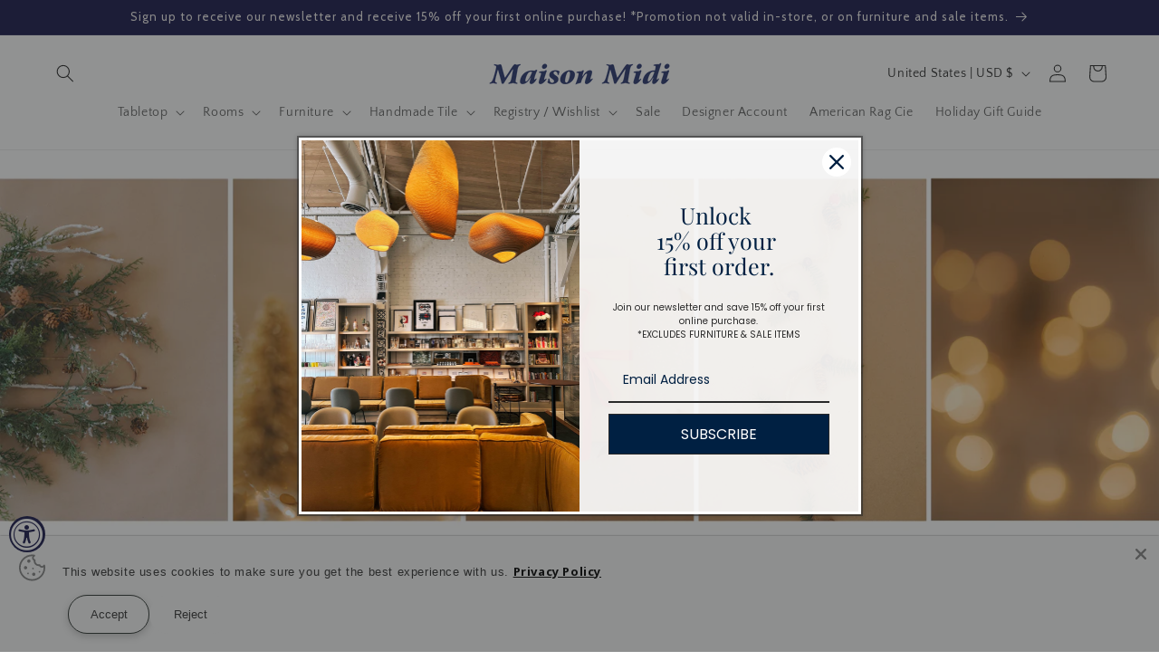

--- FILE ---
content_type: text/css
request_url: https://cdn.shopify.com/extensions/019b221a-9a6c-775e-862a-46c60ea2a4e3/instagram-6/assets/instagram-feed.css
body_size: -667
content:
.shopify-app-block {
    width: 100%;
}

--- FILE ---
content_type: text/plain; charset=utf-8
request_url: https://d-ipv6.mmapiws.com/ant_squire
body_size: 152
content:
maison-midi.com;019b41f1-5551-768d-a1a3-2442a4af8a19:bebfcc4ed8f1cd14723cfecfd0b7c910dcfd13b7